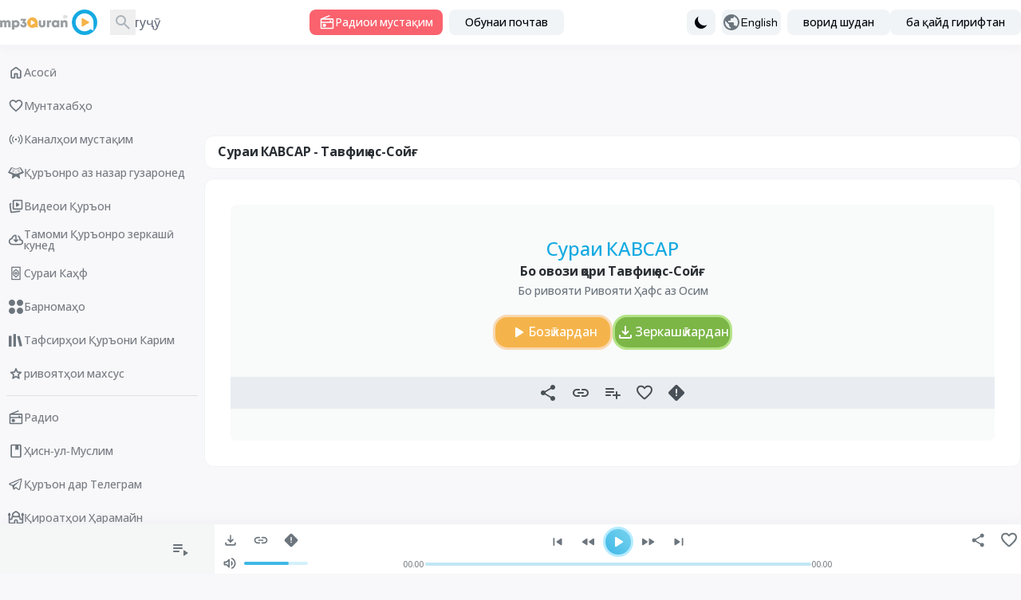

--- FILE ---
content_type: application/javascript; charset=UTF-8
request_url: https://www.mp3quran.net/js/trans/text_tg.2.81.js
body_size: 5271
content:
window.trans = {"text" : {"about":"\u0414\u0430\u0440 \u0431\u043e\u0440\u0430\u0438 \u043c\u043e","add-file":"add file","add-image":"add image","add-to-favorite":"\u0411\u0430 \u043c\u0443\u043d\u0442\u0430\u0445\u0430\u0431 \u0438\u043b\u043e\u0432\u0430 \u043a\u0430\u0440\u0434\u0430\u043d","add-to-playlist":"\u0411\u0430 \u0440\u04ef\u0439\u0445\u0430\u0442\u0438 \u043d\u0430\u0432\u043e\u0437\u0438\u0448 \u0438\u043b\u043e\u0432\u0430 \u043a\u0430\u0440\u0434\u0430\u043d","added":"\u0418\u043b\u043e\u0432\u0430 \u043a\u0430\u0440\u0434\u0430 \u0448\u0443\u0434","all":"\u04b2\u0430\u043c\u0430","all-ads":"\u04b2\u0430\u043c\u0430 \u044d\u044a\u043b\u043e\u043d\u04b3\u043e","all-apps":"\u04b2\u0430\u043c\u0430 \u0431\u0430\u0440\u043d\u043e\u043c\u0430\u04b3\u043e","all-languages":"\u04b2\u0430\u043c\u0430 \u0437\u0430\u0431\u043e\u043d\u04b3\u043e","all-links":"\u04b2\u0430\u043c\u0430 \u043f\u0430\u0439\u0432\u0430\u043d\u0434\u04b3\u043e","all-messages":"\u04b2\u0430\u043c\u0430\u0438 \u043f\u0430\u0451\u043c\u04b3\u043e","all-mushafs":"\u04b2\u0430\u043c\u0430 \u043c\u0443\u0441\u04b3\u0430\u0444\u04b3\u043e","all-pages":"\u04b2\u0430\u043c\u0430\u0438 \u0441\u0430\u04b3\u0438\u0444\u0430\u04b3\u043e","all-quran":"\u049a\u0443\u0440\u044a\u043e\u043d\u0438 \u043a\u043e\u043c\u0438\u043b","all-radio_cats":"\u041a\u0430\u0442\u0435\u0433\u043e\u0440\u0438\u044f\u04b3\u043e\u0438 \u0440\u0430\u0434\u0438\u043e","all-radio_reciters":"\u04b2\u0430\u043c\u0430 \u049b\u043e\u0440\u0438\u0451\u043d","all-radios":"\u04b2\u0430\u043c\u0430 \u0440\u0430\u0434\u0438\u043e\u04b3\u043e","all-reads":"\u04b2\u0430\u043c\u0430 \u049b\u0438\u0440\u043e\u0430\u0442\u04b3\u043e","all-reciters":"\u04b2\u0430\u043c\u0430 \u049b\u043e\u0440\u0438\u0451\u043d","all-reports":"\u04b2\u0430\u043c\u0430 \u0433\u0443\u0437\u043e\u0440\u0438\u0448\u04b3\u043e","all-rewayat":"\u04b2\u0430\u043c\u0430 \u0440\u0438\u0432\u043e\u044f\u0442\u04b3\u043e","all-servers":"\u04b2\u0430\u043c\u0430 \u0441\u0435\u0440\u0432\u0435\u0440\u04b3\u043e","all-soar":"\u04b2\u0430\u043c\u0430 \u0441\u0443\u0440\u0430\u04b3\u043e","all-special_rewayat":"\u04b2\u0430\u043c\u0430 \u0440\u0438\u0432\u043e\u044f\u0442\u04b3\u043e\u0438 \u043c\u0430\u0445\u0441\u0443\u0441","all-tadabors":"\u04b2\u0430\u043c\u0430 \u0442\u0430\u0434\u0430\u0431\u0431\u0443\u0440\u04b3\u043e","all-tafsirs":"\u04b2\u0430\u043c\u0430 \u0442\u0430\u0444\u0441\u0438\u0440\u04b3\u043e","all-translations":"\u04b2\u0430\u043c\u0430 \u0442\u0430\u0440\u04b7\u0443\u043c\u0430\u04b3\u043e","all-tsoras":"\u04b2\u0430\u043c\u0430 \u0441\u0443\u0440\u0430\u04b3\u043e","all-tvs":"\u04b2\u0430\u043c\u0430 \u0448\u0430\u0431\u0430\u043a\u0430\u04b3\u043e","all-twenty_reads":"\u04b2\u0430\u043c\u0430 \u049b\u0438\u0440\u043e\u0430\u0442\u04b3\u043e\u0438 \u0434\u0430\u04b3\u0433\u043e\u043d\u0430","all-twenty_rewayat":"\u04b2\u0430\u043c\u0430 \u0440\u0438\u0432\u043e\u044f\u0442\u04b3\u043e\u0438 \u0434\u0430\u04b3\u0433\u043e\u043d\u0430","all-users":"\u04b2\u0430\u043c\u0430 \u043a\u043e\u0440\u0431\u0430\u0440\u043e\u043d","all-vgroups":"\u04b2\u0430\u043c\u0430 \u0433\u0443\u0440\u04ef\u04b3\u04b3\u043e\u0438 \u0432\u0438\u0434\u0435\u043e","all-videos":"\u04b2\u0430\u043c\u0430\u0438 \u0432\u0438\u0434\u0435\u043e\u04b3\u043e","api":"API","api-3":"API \u0412\u0435\u0440\u0441\u0438\u044f\u0438 3","api-old-versions":"\u0412\u0435\u0440\u0441\u0438\u044f\u04b3\u043e\u0438 \u043a\u04ef\u04b3\u043d\u0430\u0438 API","api3":"API \u0412\u0435\u0440\u0441\u0438\u044f\u0438 3","app-type-":"app type ","app-type-1":"\u0411\u0430\u0440\u043d\u043e\u043c\u0430\u04b3\u043e\u0438 \u0442\u0435\u043b\u0435\u0432\u0438\u0437\u0438\u043e\u043d\u04e3","app-type-2":"\u0411\u0430\u0440\u043d\u043e\u043c\u0430\u04b3\u043e\u0438 \u0442\u0435\u043b\u0435\u0444\u043e\u043d\u04e3","apps":"\u0411\u0430\u0440\u043d\u043e\u043c\u0430\u04b3\u043e","are-you-sure":"\u0428\u0443\u043c\u043e \u043c\u0443\u0442\u043c\u0430\u044a\u0438\u043d \u04b3\u0430\u0441\u0442\u0435\u0434","bookmark-created":"\u0410\u043b\u043e\u043c\u0430\u0442 \u0433\u0443\u0437\u043e\u0448\u0442\u0430 \u0448\u0443\u0434","bookmark-not-created":"\u0410\u043b\u043e\u043c\u0430\u0442 \u0433\u0443\u0437\u043e\u0448\u0442\u0430 \u043d\u0430\u0448\u0443\u0434","bookmark-tafsir":"\u0422\u0430\u0444\u0441\u0438\u0440\u0440\u043e \u0437\u0430\u0445\u0438\u0440\u0430 \u043a\u0443\u043d\u0435\u0434","bottom-center":"\u041c\u0430\u0440\u043a\u0430\u0437\u0438 \u043f\u043e\u0451\u043d","bottom-left":"\u0427\u0430\u043f\u0438 \u043f\u043e\u0451\u043d","bottom-right":"\u0420\u043e\u0441\u0442\u0438 \u043f\u043e\u0451\u043d","cancel":"cancel","close":"\u041f\u04ef\u0448\u0438\u0434\u0430\u043d","completed":"\u0417\u0435\u0440\u043a\u0430\u0448\u0438\u04b3\u043e","contact":"\u0411\u043e \u043c\u043e \u0442\u0430\u043c\u043e\u0441 \u0433\u0438\u0440\u0435\u0434","contact-error-message":"\u0411\u0443\u0431\u0430\u0445\u0448\u0435\u0434! \u04b2\u0430\u043d\u0433\u043e\u043c\u0438 \u0444\u0438\u0440\u0438\u0441\u0442\u043e\u0434\u0430\u043d\u0438 \u043f\u0430\u0451\u043c\u0438 \u0448\u0443\u043c\u043e \u0445\u0430\u0442\u043e\u0433\u04e3 \u0440\u0443\u0445 \u0434\u043e\u0434. \u041b\u0443\u0442\u0444\u0430\u043d, \u0434\u0443\u0431\u043e\u0440\u0430 \u043a\u04ef\u0448\u0438\u0448 \u043a\u0443\u043d\u0435\u0434.","contact-success-message":"\u041f\u0430\u0451\u043c\u0438 \u0448\u0443\u043c\u043e \u0431\u043e\u043c\u0443\u0432\u0430\u0444\u0444\u0430\u049b\u0438\u044f\u0442 \u0444\u0438\u0440\u0438\u0441\u0442\u043e\u0434\u0430 \u0448\u0443\u0434. \u041c\u043e \u0431\u0430 \u0437\u0443\u0434\u04e3 \u0431\u043e \u0448\u0443\u043c\u043e \u0442\u0430\u043c\u043e\u0441 \u0445\u043e\u04b3\u0435\u043c \u0433\u0438\u0440\u0438\u0444\u0442!","copied":"\u041d\u0443\u0441\u0445\u0430\u0431\u0430\u0440\u0434\u043e\u0440\u04e3 \u0448\u0443\u0434","copy-link":"\u041d\u0443\u0441\u0445\u0430\u0431\u0430\u0440\u0434\u043e\u0440\u0438\u0438 \u0438\u0441\u0442\u0438\u043d\u043e\u0434","copy-text":"\u041d\u0443\u0441\u0445\u0430\u0431\u0430\u0440\u0434\u043e\u0440\u0438\u0438 \u043c\u0430\u0442\u043d","dict-fallback-message":"dict fallback message","dict-fallback-text":"dict fallback text","dict-file-too-big":"dict file too big","dict-invalid-file-type":"dict invalid file type","dict-max-files-exceeded":"dict max files exceeded","dict-response-error":"dict response error","dict-upload-canceled":"dict upload canceled","direct-download":"\u0417\u0435\u0440\u043a\u0430\u0448\u0438\u0438 \u043c\u0443\u0441\u0442\u0430\u049b\u0438\u043c","divider":"\u04b6\u0443\u0434\u043e\u043a\u0443\u043d\u0430\u043d\u0434\u0430","done":"\u0410\u043d\u04b7\u043e\u043c \u0451\u0444\u0442","download":"\u0417\u0435\u0440\u043a\u0430\u0448\u04e3 \u043a\u0430\u0440\u0434\u0430\u043d","download-video-with-logo":"\u0417\u0435\u0440\u043a\u0430\u0448\u0438\u0438 \u0432\u0438\u0434\u0435\u043e \u0431\u043e \u043b\u043e\u0433\u043e\u0442\u0438\u043f","download-with-logo":"\u0417\u0435\u0440\u043a\u0430\u0448\u04e3 \u0431\u043e \u043b\u043e\u0433\u043e\u0442\u0438\u043f","email":"\u041f\u043e\u0447\u0442\u0430\u0438 \u044d\u043b\u0435\u043a\u0442\u0440\u043e\u043d\u04e3","end_aya":"\u041e\u0445\u0438\u0440\u0438 \u043e\u044f\u0442","error":"\u0425\u0430\u0442\u043e\u0433\u04e3","error-000-text":"\u0425\u0430\u0442\u043e\u0433\u0438\u0438 \u043d\u043e\u043c\u0430\u044a\u043b\u0443\u043c","error-000-title":"\u0425\u0430\u0442\u043e\u0433\u04e3","error-403-text":"\u0411\u0443\u0431\u0430\u0445\u0448\u0435\u0434! \u0428\u0443\u043c\u043e \u0431\u0430\u0440\u043e\u0438 \u0438\u043d \u0434\u0430\u0441\u0442\u0440\u0430\u0441\u04e3 \u043d\u0430\u0434\u043e\u0440\u0435\u0434.","error-403-title":"403 \u043c\u0430\u043d\u044a","error-404-text":"\u041c\u043e \u0451\u0444\u0442\u0430 \u043d\u0430\u0442\u0430\u0432\u043e\u043d\u0438\u0441\u0442\u0435\u043c \u043e\u043d \u0447\u0438\u0440\u043e, \u043a\u0438 \u04b7\u0443\u0441\u0442\u0443\u04b7\u04ef \u043a\u0430\u0440\u0434\u0435\u043c","error-404-title":"\u0425\u0430\u0442\u043e\u0438 404","error-500-text":"\u0412\u0435\u0431-\u0441\u0435\u0440\u0432\u0435\u0440 \u0445\u0430\u0442\u043e\u0438 \u0434\u043e\u0445\u0438\u043b\u0438\u0440\u043e \u0431\u0430\u0440\u043c\u0435\u0433\u0430\u0440\u0434\u043e\u043d\u0430\u0434.","error-500-title":"500 \u0445\u0430\u0442\u043e\u0438 \u0434\u043e\u0445\u0438\u043b\u0438\u0438 \u0441\u0435\u0440\u0432\u0435\u0440","error-502-text":"\u041c\u0430\u043d\u0431\u0430\u044a \u0451\u0444\u0442 \u043d\u0430\u0448\u0443\u0434.","error-502-title":"502 \u0413\u0443\u0437\u0430\u0440\u0433\u043e\u04b3\u0438 \u0431\u0430\u0434","error-503-text":"\u0412\u0435\u0431-\u0441\u0435\u0440\u0432\u0435\u0440 \u0445\u0430\u0442\u043e\u0438 \u043c\u0443\u0432\u0430\u049b\u049b\u0430\u0442\u0438\u0438 \u0493\u0430\u0439\u0440\u0438\u0447\u0430\u0448\u043c\u0434\u043e\u0448\u0442\u0440\u043e \u0431\u0430\u0440\u043c\u0435\u0433\u0430\u0440\u0434\u043e\u043d\u0430\u0434","error-503-title":"503 \u0425\u0430\u0434\u0430\u043c\u043e\u0442 \u0434\u0430\u0441\u0442\u043d\u043e\u0440\u0430\u0441 \u0430\u0441\u0442","error-504-text":"\u0412\u0435\u0431-\u0441\u0435\u0440\u0432\u0435\u0440 \u0445\u0430\u0442\u043e\u0438 \u043d\u043e\u0433\u0430\u04b3\u043e\u043d\u0438\u0438 \u0448\u0430\u0431\u0430\u043a\u0430\u0440\u043e \u0431\u0430\u0440\u043c\u0435\u0433\u0430\u0440\u0434\u043e\u043d\u0430\u0434","error-504-title":"\u041f\u043e\u0451\u043d\u0438 \u0432\u0430\u049b\u0442","error-copying-text":"\u0425\u0430\u0442\u043e\u0433\u04e3 \u04b3\u0430\u043d\u0433\u043e\u043c\u0438 \u043d\u0443\u0441\u0445\u0430\u0431\u0430\u0440\u0434\u043e\u0440\u0438\u0438 \u043c\u0430\u0442\u043d","error-fetching-favorites":"\u0425\u0430\u0442\u043e\u0433\u04e3 \u04b3\u0430\u043d\u0433\u043e\u043c\u0438 \u0433\u0438\u0440\u0438\u0444\u0442\u0430\u043d\u0438 \u043c\u0443\u043d\u0442\u0430\u0445\u0430\u0431\u04b3\u043e","error-saving-favorites":"\u0425\u0430\u0442\u043e\u0433\u04e3 \u04b3\u0430\u043d\u0433\u043e\u043c\u0438 \u0437\u0430\u0445\u0438\u0440\u0430 \u043a\u0430\u0440\u0434\u0430\u043d\u0438 \u043c\u0443\u043d\u0442\u0430\u0445\u0430\u0431\u04b3\u043e","favorites":"\u041c\u0443\u043d\u0442\u0430\u0445\u0430\u0431\u04b3\u043e","favorites-description":"\u041a\u0438\u0442\u043e\u0431\u0445\u043e\u043d\u0430\u0438 \u0430\u0443\u0434\u0438\u043e\u0438\u0438 \u049a\u0443\u0440\u044a\u043e\u043d \u0434\u043e\u0440\u043e\u0438 \u0448\u0443\u043c\u043e\u0440\u0430\u0438 \u0437\u0438\u0451\u0434\u0438 \u049b\u043e\u0440\u0438\u0451\u043d \u0431\u043e \u0440\u0438\u0432\u043e\u044f\u0442\u04b3\u043e \u0432\u0430 \u0437\u0430\u0431\u043e\u043d\u04b3\u043e\u0438 \u0433\u0443\u043d\u043e\u0433\u0443\u043d, \u0431\u043e \u0438\u0441\u0442\u0438\u043d\u043e\u0434\u04b3\u043e\u0438 \u0437\u0435\u0440\u043a\u0430\u0448\u0438\u0438 \u043c\u0443\u0441\u0442\u0430\u049b\u0438\u043c \u0431\u0430\u0440\u043e\u0438 MP3-\u04b3\u043e\u0438 \u0431\u0430\u043b\u0430\u043d\u0434\u0441\u0438\u0444\u0430\u0442, \u0440\u0430\u0434\u0438\u043e, \u0442\u043e\u0440\u0440\u0435\u043d\u0442 \u0432\u0430 \u0445\u0438\u0434\u043c\u0430\u0442\u04b3\u043e\u0438 \u0433\u04ef\u0448\u043a\u0443\u043d\u0438\u0438 \u043c\u0443\u0441\u0442\u0430\u049b\u0438\u043c \u043c\u0435\u0431\u043e\u0448\u0430\u0434.","file":"\u041d\u043e\u043c\u0438 \u0444\u0430\u0439\u043b","go-to-home":"\u0410\u0441\u043e\u0441\u04e3","haramain":"\u049a\u0438\u0440\u043e\u0430\u0442\u04b3\u043e\u0438 \u04b2\u0430\u0440\u0430\u043c\u0430\u0439\u043d","hisn-muslim":"\u04b2\u0438\u0441\u043d-\u0443\u043b-\u041c\u0443\u0441\u043b\u0438\u043c","home":"\u0410\u0441\u043e\u0441\u04e3","imo-apis":"imo apis","index":"index","islam-on-telegram":"\u049a\u0443\u0440\u044a\u043e\u043d \u0434\u0430\u0440 \u0422\u0435\u043b\u0435\u0433\u0440\u0430\u043c","item-added-playlist":"\u0421\u0443\u0440\u0430 \u0431\u0430 \u043a\u0438\u0442\u043e\u0431\u0445\u043e\u043d\u0430\u0438 \u0430\u0443\u0434\u0438\u043e\u0438\u0438 \u0448\u0443\u043c\u043e \u0438\u043b\u043e\u0432\u0430 \u043a\u0430\u0440\u0434\u0430 \u0448\u0443\u0434.","item-not-added-playlist":"\u0418\u043d \u0430\u0448\u0451 \u0431\u0430 \u0440\u04ef\u0439\u0445\u0430\u0442\u0438 \u043d\u0430\u0432\u043e\u0437\u0438\u0448 \u0438\u043b\u043e\u0432\u0430 \u043a\u0430\u0440\u0434\u0430 \u043d\u0430\u0448\u0443\u0434.","itunes":"iTunes","language":"language","lead-more":"\u0411\u0435\u0448\u0442\u0430\u0440","leechers":"\u0418\u0441\u0442\u0438\u0444\u043e\u0434\u0430\u0431\u0430\u0440\u0430\u043d\u0434\u0430\u0433\u043e\u043d","listen":"\u0413\u04ef\u0448 \u043a\u0430\u0440\u0434\u0430\u043d","listen-to-radio":"\u0420\u0430\u0434\u0438\u043e\u0438 \u043c\u0443\u0441\u0442\u0430\u049b\u0438\u043c\u0440\u043e \u0433\u04ef\u0448 \u043a\u0443\u043d\u0435\u0434","live-radio":"\u0420\u0430\u0434\u0438\u043e\u0438 \u043c\u0443\u0441\u0442\u0430\u049b\u0438\u043c","live-tvs":"\u041a\u0430\u043d\u0430\u043b\u04b3\u043e\u0438 \u043c\u0443\u0441\u0442\u0430\u049b\u0438\u043c","login-and-play-to-bookmark":"\u0411\u0430\u0440\u043e\u0438 \u049b\u0430\u0439\u0434 \u043a\u0430\u0440\u0434\u0430\u043d\u0438 \u0442\u0430\u0444\u0441\u0438\u0440 \u0432\u043e\u0440\u0438\u0434 \u0448\u0430\u0432\u0435\u0434.","logo-video-download-video":"\u0411\u043e\u0440\u0433\u0438\u0440\u0438\u0438 \u0432\u0438\u0434\u0435\u043e","logo-video-error-image":"\u0425\u0430\u0442\u043e\u0433\u04e3 \u04b3\u0430\u043d\u0433\u043e\u043c\u0438 \u0438\u043b\u043e\u0432\u0430 \u043a\u0430\u0440\u0434\u0430\u043d\u0438 \u043b\u043e\u0433\u043e\u0442\u0438\u043f","logo-video-error-place":"\u0425\u0430\u0442\u043e\u0433\u04e3 \u0434\u0430\u0440 \u04b7\u043e\u0439\u0433\u0438\u0440\u043a\u0443\u043d\u0438\u0438 \u043b\u043e\u0433\u043e\u0442\u0438\u043f","logo-video-generate-video":"\u042d\u04b7\u043e\u0434\u0438 \u0432\u0438\u0434\u0435\u043e","logo-video-select-logo":"\u0418\u043d\u0442\u0438\u0445\u043e\u0431\u0438 \u043b\u043e\u0433\u043e\u0442\u0438\u043f","logo-video-select-place":"\u0418\u043d\u0442\u0438\u0445\u043e\u0431\u0438 \u04b7\u043e\u0439\u0433\u0438\u0440\u043a\u0443\u043d\u0438\u0438 \u043b\u043e\u0433\u043e\u0442\u0438\u043f","logo-video-title-1":"\u0418\u043b\u043e\u0432\u0430 \u043a\u0430\u0440\u0434\u0430\u043d\u0438 \u0442\u0430\u0441\u0432\u0438\u0440\u04b3\u043e \u0431\u0430 \u0432\u0438\u0434\u0435\u043e\u0438 \u043d\u0430\u0432\u0431\u0430\u0442\u04e3","main-description":"\u041a\u0438\u0442\u043e\u0431\u0445\u043e\u043d\u0430\u0438 \u0430\u0443\u0434\u0438\u043e\u0438\u0438 \u049a\u0443\u0440\u044a\u043e\u043d\u0438 \u041a\u0430\u0440\u0438\u043c \u0448\u0443\u043c\u043e\u0440\u0430\u0438 \u0437\u0438\u0451\u0434\u0438 \u049b\u043e\u0440\u0438\u0451\u043d\u0440\u043e \u0431\u043e \u0440\u0438\u0432\u043e\u044f\u0442\u04b3\u043e \u0432\u0430 \u0437\u0430\u0431\u043e\u043d\u04b3\u043e\u0438 \u0433\u0443\u043d\u043e\u0433\u0443\u043d \u0434\u0430\u0440 \u0431\u0430\u0440 \u043c\u0435\u0433\u0438\u0440\u0430\u0434, \u0431\u043e \u0438\u0441\u0442\u0438\u043d\u043e\u0434\u04b3\u043e\u0438 \u043c\u0443\u0441\u0442\u0430\u049b\u0438\u043c\u0438 \u0437\u0435\u0440\u043a\u0430\u0448\u04e3 \u0431\u0430\u0440\u043e\u0438 \u0441\u0443\u0440\u0430\u04b3\u043e \u0431\u043e \u0441\u0438\u0444\u0430\u0442\u0438 \u0431\u0430\u043b\u0430\u043d\u0434 MP3 128, \u0438\u043d\u0447\u0443\u043d\u0438\u043d \u0445\u0438\u0434\u043c\u0430\u0442\u04b3\u043e\u0438 \u0440\u0430\u0434\u0438\u043e, \u0442\u043e\u0440\u0440\u0435\u043d\u0442 \u0432\u0430 \u0433\u04ef\u0448\u043a\u0443\u043d\u0438\u0438 \u043c\u0443\u0441\u0442\u0430\u049b\u0438\u043c.","main-menu":"\u041c\u0435\u043d\u044e\u0438 \u0430\u0441\u043e\u0441\u04e3","main-title":"\u049a\u0443\u0440\u044a\u043e\u043d\u0438 \u041a\u0430\u0440\u0438\u043c - \u041a\u0438\u0442\u043e\u0431\u0445\u043e\u043d\u0430\u0438 \u0430\u0443\u0434\u0438\u043e\u04e3 - MP3 Quran","menu-":"\u041c\u0435\u043d\u044e","menu-desktop":"\u041c\u0435\u043d\u044e\u0438 \u041c\u0438\u0437\u0438 \u043a\u043e\u0440\u04e3","menu-mobile":"\u041c\u0435\u043d\u044e\u0438 \u043c\u043e\u0431\u0438\u043b\u04e3","message":"\u041f\u0430\u0451\u043c","messages":"\u041f\u0430\u0451\u043c\u04b3\u043e","more":"\u0411\u0435\u0448\u0442\u0430\u0440","mushaf":"mushaf","name":"\u041d\u043e\u043c","name_english":"\u041d\u043e\u043c \u0431\u0430 \u0437\u0430\u0431\u043e\u043d\u0438 \u0430\u043d\u0433\u043b\u0438\u0441\u04e3","newsletter":"\u041e\u0431\u0443\u043d\u0430\u0438 \u043f\u043e\u0447\u0442\u0430\u0432\u04e3","newsletter-intro":"\u0410\u0437 \u0438\u043b\u043e\u0432\u0430\u04b3\u043e\u0438 \u043e\u0445\u0438\u0440\u0438\u043d \u0431\u0430 \u043a\u0438\u0442\u043e\u0431\u0445\u043e\u043d\u0430\u0438 \u0430\u0443\u0434\u0438\u043e\u0438\u0438 \u049a\u0443\u0440\u044a\u043e\u043d \u043e\u0433\u043e\u04b3 \u0431\u043e\u0448\u0435\u0434. \u0411\u0430\u0440\u043e\u0438 \u0433\u0438\u0440\u0438\u0444\u0442\u0430\u043d\u0438 \u049b\u0438\u0440\u043e\u0430\u0442\u04b3\u043e\u0438 \u043d\u0430\u0432, \u0438\u0441\u0442\u0438\u043d\u043e\u0434\u04b3\u043e\u0438 \u043c\u0443\u0441\u0442\u0430\u049b\u0438\u043c\u0438 \u0437\u0435\u0440\u043a\u0430\u0448\u04e3, \u043d\u0430\u0448\u0440\u04b3\u043e\u0438 \u0431\u0430\u043b\u0430\u043d\u0434\u0441\u0438\u0444\u0430\u0442 \u0432\u0430 \u043d\u0430\u0432\u0441\u043e\u0437\u0438\u04b3\u043e\u0438 \u0434\u043e\u0438\u043c\u04e3 \u0431\u0430\u0440\u043e\u0438 \u0445\u0438\u0434\u043c\u0430\u0442\u04b3\u043e\u0438 \u0440\u0430\u0434\u0438\u043e \u0432\u0430 \u0433\u04ef\u0448\u043a\u0443\u043d\u04e3 \u0431\u0430 \u043e\u0431\u0443\u043d\u0430\u0438 \u043f\u043e\u0447\u0442\u0430\u0432\u04e3 \u043e\u0431\u0443\u043d\u0430 \u0448\u0430\u0432\u0435\u0434.","newsletter-success":"\u0428\u0443\u043c\u043e \u04b3\u043e\u043b\u043e \u0431\u0430 \u0440\u04ef\u0439\u0445\u0430\u0442\u0438 \u043f\u043e\u0447\u0442\u0430\u0438 \u043c\u043e \u043e\u0431\u0443\u043d\u0430 \u0448\u0443\u0434\u0435\u0434.","newsletters":"newsletters","next":"\u0411\u0430\u044a\u0434\u04e3","no-item-found":"no item found","no-result":"\u041d\u0430\u0442\u0438\u04b7\u0430\u0435 \u043d\u0435\u0441\u0442","not-added":"\u0418\u043b\u043e\u0432\u0430 \u043d\u0430\u0448\u0443\u0434\u0430\u0430\u0441\u0442","not-reported":"\u0413\u0443\u0437\u043e\u0440\u0438\u0448 \u0434\u043e\u0434\u0430 \u043d\u0430\u0448\u0443\u0434\u0430\u0430\u0441\u0442","note":"note","options":"options","order":"\u0422\u0430\u0440\u0442\u0438\u0431","our-apps":"\u0411\u0430\u0440\u043d\u043e\u043c\u0430\u04b3\u043e\u0438 \u043c\u043e","our-apps-text":"\u0411\u0430\u0440\u043d\u043e\u043c\u0430\u0438 \u043c\u043e\u0440\u043e \u0437\u0435\u0440\u043a\u0430\u0448\u04e3 \u043a\u0443\u043d\u0435\u0434","page":"\u0421\u0430\u04b3\u0438\u0444\u0430","part":"\u04b6\u0443\u0437\u044a","pause":"\u0422\u0430\u0432\u0430\u049b\u049b\u0443\u0444","placement-":"\u04b6\u043e\u0439\u0433\u0438\u0440\u043a\u0443\u043d\u04e3","placement-header":"\u04b6\u043e\u0439\u0433\u0438\u0440\u043a\u0443\u043d\u04e3 \u0434\u0430\u0440 \u0441\u0430\u0440\u043b\u0430\u0432\u04b3\u0430","play":"\u0411\u043e\u0437\u04e3 \u043a\u0430\u0440\u0434\u0430\u043d","play-to-bookmark":"\u0422\u0430\u0444\u0441\u0438\u0440\u0440\u043e \u0431\u0430\u0440\u043e\u0438 \u049b\u0430\u0439\u0434 \u043a\u0430\u0440\u0434\u0430\u043d\u0438 \u0432\u0430\u049b\u0442 \u0431\u043e\u0437\u04e3 \u043a\u0443\u043d\u0435\u0434","playlist":"\u0420\u04ef\u0439\u0445\u0430\u0442\u0438 \u043d\u0430\u0432\u043e\u0437\u0438\u0448","playlist-deleted-text":"\u0420\u04ef\u0439\u0445\u0430\u0442\u0438 \u043d\u0430\u0432\u043e\u0437\u0438\u0448 \u04b3\u0430\u0437\u0444 \u0448\u0443\u0434","playlist-loaded-text":"\u0420\u04ef\u0439\u0445\u0430\u0442\u0438 \u043d\u0430\u0432\u043e\u0437\u0438\u0448 \u0431\u043e\u0440 \u043a\u0430\u0440\u0434\u0430 \u0448\u0443\u0434","playlist-name-too-short":"\u041d\u043e\u043c\u0438 \u0440\u04ef\u0439\u0445\u0430\u0442\u0438 \u043d\u0430\u0432\u043e\u0437\u0438\u0448 \u0445\u0435\u043b\u0435 \u043a\u04ef\u0442\u043e\u04b3 \u0430\u0441\u0442","playlist-not-deleted-text":"\u0420\u04ef\u0439\u0445\u0430\u0442\u0438 \u043d\u0430\u0432\u043e\u0437\u0438\u0448 \u04b3\u0430\u0437\u0444 \u043d\u0430\u0448\u0443\u0434","playlist-not-loaded-text":"\u0420\u04ef\u0439\u0445\u0430\u0442\u0438 \u043d\u0430\u0432\u043e\u0437\u0438\u0448 \u0431\u043e\u0440 \u043a\u0430\u0440\u0434\u0430 \u043d\u0430\u0448\u0443\u0434","playlists":"\u041a\u0438\u0442\u043e\u0431\u0445\u043e\u043d\u0430\u0438 \u0430\u0443\u0434\u0438\u043e\u0438\u0438 \u043c\u0430\u043d","please-provide-detailed-note":"\u041b\u0443\u0442\u0444\u0430\u043d \u0442\u0430\u0432\u0441\u0438\u0444\u0438 \u043c\u0443\u0444\u0430\u0441\u0441\u0430\u043b\u0442\u0430\u0440\u0438 \u043c\u0430\u0441\u044a\u0430\u043b\u0430\u0440\u043e \u043f\u0435\u0448\u043d\u0438\u04b3\u043e\u0434 \u043a\u0443\u043d\u0435\u0434","please-select-sora":"\u041b\u0443\u0442\u0444\u0430\u043d \u0441\u0443\u0440\u0430\u0440\u043e \u0438\u043d\u0442\u0438\u0445\u043e\u0431 \u043a\u0443\u043d\u0435\u0434","previous":"\u043f\u0435\u0448\u0438\u043d\u0430","privacy":"\u0421\u0438\u0451\u0441\u0430\u0442\u0438 \u043c\u0430\u0445\u0444\u0438\u044f\u0442","quick-access":"\u0414\u0430\u0441\u0442\u0440\u0430\u0441\u0438\u0438 \u0437\u0443\u0434","quran":"\u049a\u0443\u0440\u044a\u043e\u043d\u0440\u043e \u0430\u0437 \u043d\u0430\u0437\u0430\u0440 \u0433\u0443\u0437\u0430\u0440\u043e\u043d\u0435\u0434","quran-download":"\u0422\u0430\u043c\u043e\u043c\u0438 \u049a\u0443\u0440\u044a\u043e\u043d\u0440\u043e \u0437\u0435\u0440\u043a\u0430\u0448\u04e3 \u043a\u0443\u043d\u0435\u0434","radio_cat":"radio_cat","radio_cats":"Radio categories","radio_reciters":"\u0642\u0631\u0627\u0621 \u0627\u0644\u0625\u062f\u0627\u0639\u0627\u062a","radio-added-favorites":"\u0420\u0430\u0434\u0438\u043e \u0431\u0430 \u043c\u0443\u043d\u0442\u0430\u0445\u0430\u0431\u04b3\u043e \u0438\u043b\u043e\u0432\u0430 \u043a\u0430\u0440\u0434\u0430 \u0448\u0443\u0434","radio-removed-favorites":"\u0420\u0430\u0434\u0438\u043e \u0430\u0437 \u043c\u0443\u043d\u0442\u0430\u0445\u0430\u0431\u04b3\u043e \u0442\u043e\u0437\u0430 \u043a\u0430\u0440\u0434\u0430 \u0448\u0443\u0434","radios":"\u0420\u0430\u0434\u0438\u043e","read":"read","read-added-favorites":"\u049a\u043e\u0440\u04e3 \u0431\u0430 \u043c\u0443\u043d\u0442\u0430\u0445\u0430\u0431\u04b3\u043e \u0438\u043b\u043e\u0432\u0430 \u043a\u0430\u0440\u0434\u0430 \u0448\u0443\u0434","read-removed-favorites":"\u049a\u043e\u0440\u04e3 \u0430\u0437 \u043c\u0443\u043d\u0442\u0430\u0445\u0430\u0431\u04b3\u043e \u0445\u043e\u0440\u0438\u04b7 \u043a\u0430\u0440\u0434\u0430 \u0448\u0443\u0434","reads":"\u049a\u0438\u0440\u043e\u0430\u0442\u04b3\u043e","reciter":"reciter","reciters":"\u049a\u043e\u0440\u0438\u0451\u043d","remove-from-bookmarks":"\u0410\u0437 \u0445\u0430\u0442\u0447\u04ef\u0431\u04b3\u043e \u0445\u043e\u0440\u0438\u04b7 \u043a\u0443\u043d\u0435\u0434","remove-from-favorite":"\u0410\u0437 \u043c\u0443\u043d\u0442\u0430\u0445\u0430\u0431\u04b3\u043e \u0445\u043e\u0440\u0438\u04b7 \u043a\u0443\u043d\u0435\u0434","removed":"\u0425\u043e\u0440\u0438\u04b7 \u043a\u0430\u0440\u0434\u0430 \u0448\u0443\u0434","report-sora":"\u0414\u0430\u0440 \u0431\u043e\u0440\u0430\u0438 \u0445\u0430\u0442\u043e\u0433\u04e3 \u0451 \u043c\u0443\u0448\u043a\u0438\u043b\u043e\u0442 \u0433\u0443\u0437\u043e\u0440\u0438\u0448 \u0434\u0438\u04b3\u0435\u0434","report-sora-error":"\u0414\u0430\u0440 \u0431\u043e\u0440\u0430\u0438 \u0445\u0430\u0442\u043e\u0433\u04e3 \u0434\u0430\u0440 \u0441\u0443\u0440\u0430 \u0433\u0443\u0437\u043e\u0440\u0438\u0448 \u0434\u0438\u04b3\u0435\u0434","reported":"\u0413\u0443\u0437\u043e\u0440\u0438\u0448 \u0434\u043e\u0434\u0430 \u0448\u0443\u0434","reports":"\u0413\u0443\u0437\u043e\u0440\u0438\u0448\u04b3\u043e","results-from":"\u041d\u0430\u0442\u0438\u04b7\u0430\u04b3\u043e \u0430\u0437","rewaya":"rewaya","rewayat":"rewayat","save":"save","search":"\u04b6\u0443\u0441\u0442\u0443\u04b7\u04ef","search-for-name":"\u04b6\u0443\u0441\u0442\u0443\u04b7\u04ef \u0430\u0437 \u0440\u04ef\u0438 \u043d\u043e\u043c","search-for-reciter":"\u04b6\u0443\u0441\u0442\u0443\u04b7\u04ef \u0431\u043e \u043d\u043e\u043c\u0438 \u049b\u043e\u0440\u04e3","search-result-for":"\u041d\u0430\u0442\u0438\u04b7\u0430\u04b3\u043e\u0438 \u04b7\u0443\u0441\u0442\u0443\u04b7\u04ef","seeders":"\u0421\u0438\u0434\u0435\u0440\u04b3\u043e","select-category":"\u041a\u0430\u0442\u0435\u0433\u043e\u0440\u0438\u044f\u0440\u043e \u0438\u043d\u0442\u0438\u0445\u043e\u0431 \u043a\u0443\u043d\u0435\u0434","select-playlist":"\u0420\u04ef\u0439\u0445\u0430\u0442\u0438 \u043d\u0430\u0432\u043e\u0437\u0438\u0448\u0440\u043e \u0438\u043d\u0442\u0438\u0445\u043e\u0431 \u043a\u0443\u043d\u0435\u0434","select-rewaya":"\u0420\u0438\u0432\u043e\u044f\u0442\u0440\u043e \u0438\u043d\u0442\u0438\u0445\u043e\u0431 \u043a\u0443\u043d\u0435\u0434 \/ \u041d\u0430\u0432\u044a\u0438 \u049a\u0443\u0440\u044a\u043e\u043d","send":"\u0418\u0440\u0441\u043e\u043b","seq_id":"seq_id","share":"\u041c\u0443\u0431\u043e\u0434\u0438\u043b\u0430 \u043a\u0430\u0440\u0434\u0430\u043d","share-description-radio":"\u0422\u0430\u0432\u0441\u0438\u0444\u0438 \u043c\u0443\u0431\u043e\u0434\u0438\u043b\u0430\u0438 \u0440\u0430\u0434\u0438\u043e","share-description-read":"\u0422\u0430\u0432\u0441\u0438\u0444\u0438 \u043c\u0443\u0431\u043e\u0434\u0438\u043b\u0430\u0438 \u049b\u0438\u0440\u043e\u0430\u0442","share-description-sora":"\u0422\u0430\u0432\u0441\u0438\u0444\u0438 \u043c\u0443\u0431\u043e\u0434\u0438\u043b\u0430\u0438 \u0441\u0443\u0440\u0430","share-facebook":"\u0424\u0435\u0439\u0441\u0431\u0443\u043a","share-telegram":"\u0422\u0435\u043b\u0435\u0433\u0440\u0430\u043c","share-title-radio":"\u0421\u0430\u0440\u043b\u0430\u0432\u04b3\u0430\u0438 \u043c\u0443\u0431\u043e\u0434\u0438\u043b\u0430\u0438 \u0440\u0430\u0434\u0438\u043e","share-title-read":"\u0421\u0430\u0440\u043b\u0430\u0432\u04b3\u0430\u0438 \u043c\u0443\u0431\u043e\u0434\u0438\u043b\u0430\u0438 \u049b\u0438\u0440\u043e\u0430\u0442","share-title-sora":"\u0421\u0430\u0440\u043b\u0430\u0432\u04b3\u0430\u0438 \u043c\u0443\u0431\u043e\u0434\u0438\u043b\u0430\u0438 \u0441\u0443\u0440\u0430","share-title-tadabor":"\u0421\u0430\u0440\u043b\u0430\u0432\u04b3\u0430\u0438 \u043c\u0443\u0431\u043e\u0434\u0438\u043b\u0430\u0438 \u0442\u0430\u0434\u0430\u0431\u0431\u0443\u0440","share-twitter":"\u0422\u0432\u0438\u0442\u0442\u0435\u0440","share-whatsapp":"\u0412\u0430\u0442\u0441\u0430\u043f","sitemap":"\u0425\u0430\u0440\u0438\u0442\u0430\u0438 \u0441\u0430\u0439\u0442","sitemap-description":"\u041a\u0438\u0442\u043e\u0431\u0445\u043e\u043d\u0430\u0438 \u0430\u0443\u0434\u0438\u043e\u0438\u0438 \u049a\u0443\u0440\u044a\u043e\u043d\u0438 \u041a\u0430\u0440\u0438\u043c \u0448\u0443\u043c\u043e\u0440\u0430\u0438 \u0437\u0438\u0451\u0434\u0438 \u0445\u043e\u043d\u0430\u043d\u0434\u0430\u0433\u043e\u043d \u0432\u0430 \u0434\u0430\u0440 \u044f\u043a\u0447\u0430\u043d\u0434 \u0440\u043e\u043c\u0430\u043d\u04b3\u043e \u0432\u0430 \u044f\u043a\u0447\u0430\u043d\u0434 \u0437\u0430\u0431\u043e\u043d\u04b3\u043e\u0440\u043e \u0434\u0430\u0440 \u0431\u0430\u0440 \u043c\u0435\u0433\u0438\u0440\u0430\u0434, \u043a\u0438 \u0431\u0435\u0432\u043e\u0441\u0438\u0442\u0430 \u0437\u0435\u0440\u043a\u0430\u0448\u04e3 \u0431\u0430 \u0441\u0443\u0440\u0430\u04b3\u043e\u0438 \u049a\u0443\u0440\u044a\u043e\u043d\u0438 \u041a\u0430\u0440\u0438\u043c \u0432\u0430 \u0441\u0438\u0444\u0430\u0442\u0438 \u0431\u0430\u043b\u0430\u043d\u0434 mp3 128, \u0438\u043b\u043e\u0432\u0430 \u0431\u0430\u0440 \u0445\u0430\u0434\u0430\u043c\u043e\u0442\u0438 \u0440\u0430\u0434\u0438\u043e \u0432\u0430 \u04b7\u04ef\u0439\u04b3\u043e \u0432\u0430 \u0445\u0438\u0434\u043c\u0430\u0442\u0438 \u043c\u0443\u0441\u0442\u0430\u049b\u0438\u043c\u0438 \u0433\u04ef\u0448\u04e3 \u049a\u0443\u0440\u044a\u043e\u043d\u0438 \u041a\u0430\u0440\u0438\u043c \u041a\u0430\u0440\u0438\u043c \u049a\u0443\u0440\u044a\u043e\u043d\u0438 \u041a\u0430\u0440\u0438\u043c \u043c\u0443\u0441\u0442\u0430\u049b\u0438\u043c\u0430\u043d \u0433\u04ef\u0448 \u043a\u0430\u0440\u0434\u0430\u043d\u0438 \u0444\u043b\u0435\u0448 \u043d\u0430\u0432\u0438\u0448\u0442\u0430, \u0431\u043e \u043e\u0432\u043e\u0437\u0438 \u0437\u0435\u0440\u043a\u0430\u0448\u04e3 \u0417\u0438\u043d\u0434\u0430\u0433\u04e3 \u0433\u04ef\u0448 \u043a\u0443\u043d\u0435\u0434","size":"\u0410\u043d\u0434\u043e\u0437\u0430","soar":"\u0421\u0443\u0440\u0430\u04b3\u043e","soar-count":"\u0428\u0443\u043c\u043e\u0440\u0430\u0438 \u0441\u0443\u0440\u0430\u04b3\u043e","sora":"\u0421\u0443\u0440\u0430","sora-added-favorites":"\u0421\u0443\u0440\u0430 \u0431\u0430 \u043c\u0443\u043d\u0442\u0430\u0445\u0430\u0431\u04b3\u043e \u0438\u043b\u043e\u0432\u0430 \u043a\u0430\u0440\u0434\u0430 \u0448\u0443\u0434","sora-name-text":"\u0421\u0443\u0440\u0430\u0438 :sora","sora-reciter-text":"\u0411\u043e \u043e\u0432\u043e\u0437\u0438 \u049b\u043e\u0440\u0438 :reciter","sora-removed-favorites":"\u0421\u0443\u0440\u0430 \u0430\u0437 \u043c\u0443\u043d\u0442\u0430\u0445\u0430\u0431\u04b3\u043e \u0445\u043e\u0440\u0438\u04b7 \u043a\u0430\u0440\u0434\u0430 \u0448\u0443\u0434","sora-reported-success":"\u0414\u0430\u0440 \u0431\u043e\u0440\u0430\u0438 \u0441\u0443\u0440\u0430 \u0431\u043e\u043c\u0443\u0432\u0430\u0444\u0444\u0430\u049b\u0438\u044f\u0442 \u0433\u0443\u0437\u043e\u0440\u0438\u0448 \u0434\u043e\u0434\u0430 \u0448\u0443\u0434","sora-reported-warn":"\u041e\u0433\u043e\u04b3\u04e3: \u0414\u0430\u0440 \u0431\u043e\u0440\u0430\u0438 \u0441\u0443\u0440\u0430 \u0433\u0443\u0437\u043e\u0440\u0438\u0448 \u0434\u043e\u0434\u0430 \u0448\u0443\u0434\u0430\u0430\u0441\u0442","sora-rewaya-text":"\u0411\u043e \u0440\u0438\u0432\u043e\u044f\u0442\u0438 :rewaya","sora-verse-nbr":"\u041e\u044f\u0442\u0438 :nbr","sora-verses-text":"\u041e\u044f\u0442\u04b3\u043e\u0438 \u0441\u0443\u0440\u0430\u0438 :sora \u0431\u043e \u043e\u0432\u043e\u0437\u0438 \u049b\u043e\u0440\u0438 :reciter","special_reads":"\u0418\u043b\u043e\u0432\u0430 \u043a\u0430\u0440\u0434\u0430\u043d\u0438 \u0434\u0430\u04b3 \u049b\u0438\u0440\u043e\u0430\u0442","start_aya":"\u041e\u0493\u043e\u0437\u0438 \u043e\u044f\u0442","subject":"\u041c\u0430\u0432\u0437\u04ef\u044a","subscribe":"\u041e\u0431\u0443\u043d\u0430 \u0448\u0443\u0434\u0430\u043d","subscribers":"\u041e\u0431\u0443\u043d\u0430\u0447\u0438\u0451\u043d","success":"\u0425\u0443\u0431","surah-al-kahfi":"\u0421\u0443\u0440\u0430\u0438 \u041a\u0430\u04b3\u0444","tadabor":"\u0422\u0430\u0434\u0430\u0431\u0431\u0443\u0440","tadabor-btn":"\u0422\u0430\u0434\u0430\u0431\u0431\u0443\u0440\u0438 \u043e\u044f\u0442\u04b3\u043e","tadabors":"\u0422\u0430\u0434\u0430\u0431\u0431\u0443\u0440\u04b3\u043e","tafsir-bookmarks":"\u0422\u0430\u0444\u0441\u0438\u0440\u04b3\u043e\u0438 \u0437\u0430\u0445\u0438\u0440\u0430\u0448\u0443\u0434\u0430","tafsirs":"\u0422\u0430\u0444\u0441\u0438\u0440\u04b3\u043e\u0438 \u049a\u0443\u0440\u044a\u043e\u043d\u0438 \u041a\u0430\u0440\u0438\u043c","tafsirs-bookmarks":"\u0422\u0430\u0444\u0441\u0438\u0440\u04b3\u043e\u0438 \u0437\u0430\u0445\u0438\u0440\u0430\u0448\u0443\u0434\u0430","templates":"templates","text-copied":"\u0418\u0441\u0442\u0438\u043d\u043e\u0434 \u043d\u0443\u0441\u0445\u0430\u0431\u0430\u0440\u0434\u043e\u0440\u04e3 \u0448\u0443\u0434","title":"\u0421\u0443\u0440\u043e\u0493\u0430","to":"\u0411\u0430","top-center":"\u041c\u0430\u0440\u043a\u0430\u0437\u0438 \u0431\u043e\u043b\u043e","top-left":"\u0427\u0430\u043f\u0438 \u0431\u043e\u043b\u043e","top-right":"\u0420\u043e\u0441\u0442\u0438 \u0431\u043e\u043b\u043e","torrent":"\u0411\u043e\u0440\u0433\u0438\u0440\u0438\u0438 \u043f\u0443\u0440\u0440\u0430\u0438 \u049a\u0443\u0440\u044a\u043e\u043d (\u0422\u043e\u0440\u0440\u0435\u043d\u0442)","tsora-full-sura":"\u0421\u0443\u0440\u0430\u0438 :sora \u043f\u0443\u0440\u0440\u0430","tsora-start-end":"\u0421\u0443\u0440\u0430\u0438 :sora, \u043e\u044f\u0442\u04b3\u043e\u0438 \u0430\u0437 :start \u0442\u043e :end","tsoras":"\u0421\u0443\u0440\u0430\u04b3\u043e","tvs":"\u041a\u0430\u043d\u0430\u043b\u04b3\u043e","twenty_reads":"\u0414\u0430\u04b3 \u049b\u0438\u0440\u043e\u0430\u0442","uploads":"\u0411\u043e\u0440\u0433\u0438\u0440\u0438\u04b3\u043e","url":"\u0418\u0441\u0442\u0438\u043d\u043e\u0434","video-added-favorites":"\u0412\u0438\u0434\u0435\u043e \u0431\u0430 \u043c\u0443\u043d\u0442\u0430\u0445\u0430\u0431 \u0438\u043b\u043e\u0432\u0430 \u043a\u0430\u0440\u0434\u0430 \u0448\u0443\u0434","video-removed-favorites":"\u0412\u0438\u0434\u0435\u043e \u0430\u0437 \u043c\u0443\u043d\u0442\u0430\u0445\u0430\u0431\u04b3\u043e \u0442\u043e\u0437\u0430 \u043a\u0430\u0440\u0434\u0430 \u0448\u0443\u0434","videos":"\u0412\u0438\u0434\u0435\u043e\u0438 \u049a\u0443\u0440\u044a\u043e\u043d","warning":"warning"}}